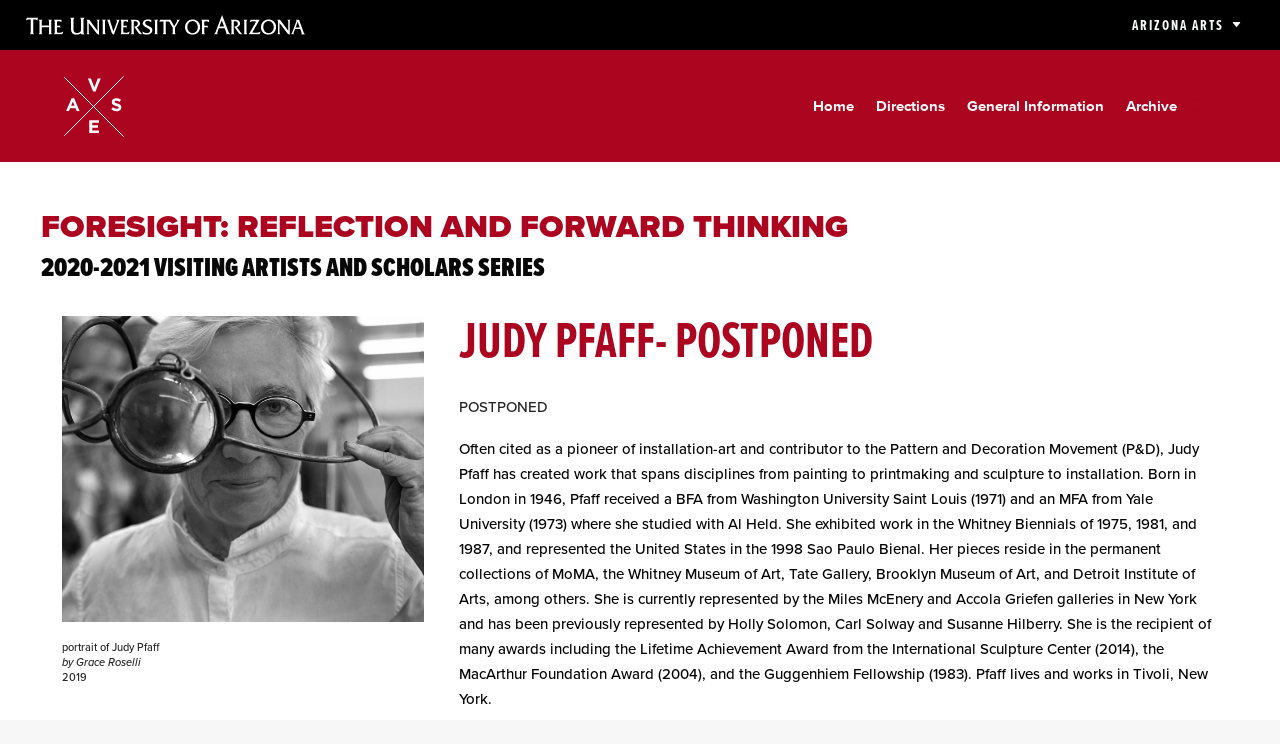

--- FILE ---
content_type: text/css
request_url: https://vase.art.arizona.edu/wp-content/themes/Divi-VASE/style.css?ver=4.27.5
body_size: 1616
content:
 /*
 Theme Name:   Divi - VASE
 Theme URI:    http://cfa.arizona.edu
 Description:  Divi VASE
 Author:       Cy
 Author URI:   http://fatech.cfa.arizona.edu
 Template:     Divi
 Version:      1.0.0
*/
 
/* Custom Style ------------------------------------------------------- */
/* fonts */
	body {
	  font-family: proxima-nova, 'Open Sans', Arial, sans-serif !important;
	}
	.pn-excn {
		font-family: proxima-nova-extra-condensed, 'Open Sans', Arial, sans-serif;
	}
a { font-weight: bold;}
.ds-vertical-align { 
    display: flex; 
    flex-direction: column; 
    justify-content: center;
} 
.btn-inline .et_pb_button_module_wrapper {
    display: inline-block !important;
    margin: 0 .5em 1em !important;
}
.btn-inline {
    text-align: center !important;
}
sup, sub {
  vertical-align: baseline;
  position: relative;
  top: -0.3rem;
	font-size: .8em;
}
sub { 
  top: 0.3em; 
}

.mobile_menu_bar:before {
  color: #f7f9f9 !important;
}
/*
@import url('../Divi/style.css');

.et_header_style_centered #main-header .container {
	text-align: left; 
}

@media only screen and ( max-width: 479px ) {

		.et_pb_slide_content, a.et_pb_more_button { display: block !important; }
}
/* Green to UA Blues */
/*
.et_color_scheme_green a { color: #7b89ae; }

.et_color_scheme_green .et_pb_counter_amount, 
.et_color_scheme_green .et_pb_featured_table .et_pb_pricing_heading, 
.et_color_scheme_green #top-header { background: #0c234b !important; }

.et_color_scheme_green #et_search_icon:hover, 
.et_color_scheme_green .mobile_menu_bar:before, 
.et_color_scheme_green .footer-widget h4, 
.et_color_scheme_green .et_pb_sum, 
.et_color_scheme_green .et_pb_pricing li a, 
.et_color_scheme_green .et_pb_pricing_table_button, 
.et_color_scheme_green .comment-reply-link, 
.et_color_scheme_green .form-submit input, 
.et_color_scheme_green .et_pb_bg_layout_light .et_pb_newsletter_button, 
.et_color_scheme_green .et_pb_contact_submit, 
.et_color_scheme_green .et_pb_bg_layout_light .et_pb_more_button, 
.et_color_scheme_green .et_pb_bg_layout_light .et_pb_promo_button, 
.et_color_scheme_green .et_overlay:before, 
.et_color_scheme_green .entry-summary p.price ins 
 { color: #0c234b !important; }

.et_color_scheme_green #et_search_icon:hover, .et_color_scheme_green .mobile_menu_bar:before, .et_color_scheme_green .footer-widget h4, .et_color_scheme_green .et_pb_sum, .et_color_scheme_green .et_pb_pricing li a, .et_color_scheme_green .et_pb_pricing_table_button, .et_color_scheme_green .comment-reply-link, .et_color_scheme_green .form-submit input, .et_color_scheme_green .et_pb_bg_layout_light .et_pb_newsletter_button, .et_color_scheme_green .et_pb_contact_submit, .et_color_scheme_green .et_pb_bg_layout_light .et_pb_more_button, .et_color_scheme_green .et_pb_bg_layout_light .et_pb_promo_button, .et_color_scheme_green .et_overlay:before, .et_color_scheme_green .entry-summary p.price ins, .et_color_scheme_green.woocommerce div.product span.price, .et_color_scheme_green.woocommerce-page div.product span.price, .et_color_scheme_green.woocommerce #content div.product span.price, .et_color_scheme_green.woocommerce-page #content div.product span.price, .et_color_scheme_green.woocommerce div.product p.price, .et_color_scheme_green.woocommerce-page div.product p.price, .et_color_scheme_green.woocommerce #content div.product p.price, .et_color_scheme_green.woocommerce-page #content div.product p.price, .et_color_scheme_green .bottom-nav li.current-menu-item > a { color: #7b89ae !important; }

.et_color_scheme_green #top-menu li.current-menu-ancestor > a, .et_color_scheme_green #top-menu li.current-menu-item > a
{ color: #e6e3d9 !important;}

.et_color_scheme_green #top-menu li.current-menu-ancestor > a:hover, .et_color_scheme_green #top-menu li.current-menu-item > a:hover
{ color: #c8d9d8 !important;}

.et_color_scheme_green .et-search-form, 
.et_color_scheme_green .nav li ul, 
.et_color_scheme_green .footer-widget li:before, 
.et_color_scheme_green .et_pb_pricing li:before { border-color: #0c234b; }

.et_color_scheme_green .et-search-form, .et_color_scheme_green .nav li ul, .et_color_scheme_green .et_mobile_menu, .et_color_scheme_green .footer-widget li:before, .et_color_scheme_green .et_pb_pricing li:before {
  border-color: #7b89ae !important; }
/* Red to UA Reds */
/*
.et_color_scheme_red a { color: #ab0520; }

.et_color_scheme_red .et_pb_counter_amount, 
.et_color_scheme_red .et_pb_featured_table .et_pb_pricing_heading, 
.et_color_scheme_red #top-header { background: #ab0520 !important; }

.et_color_scheme_red #et_search_icon:hover, 
.et_color_scheme_red .mobile_menu_bar:before, 
.et_color_scheme_red .footer-widget h4, 
.et_color_scheme_red .et_pb_sum, 
.et_color_scheme_red .et_pb_pricing li a, 
.et_color_scheme_red .et_pb_pricing_table_button, 
.et_color_scheme_red .comment-reply-link, 
.et_color_scheme_red .form-submit input, 
.et_color_scheme_red .et_pb_bg_layout_light .et_pb_newsletter_button, 
.et_color_scheme_red .et_pb_contact_submit, 
.et_color_scheme_red .et_pb_bg_layout_light .et_pb_more_button, 
.et_color_scheme_red .et_pb_bg_layout_light .et_pb_promo_button, 
.et_color_scheme_red .et_overlay:before, 
.et_color_scheme_red .entry-summary p.price ins 
 { color: #ab0520 !important; }

.et_color_scheme_red #et_search_icon:hover, .et_color_scheme_red .mobile_menu_bar:before, .et_color_scheme_red .footer-widget h4, .et_color_scheme_red .et_pb_sum, .et_color_scheme_red .et_pb_pricing li a, .et_color_scheme_red .et_pb_pricing_table_button, .et_color_scheme_red .comment-reply-link, .et_color_scheme_red .form-submit input, .et_color_scheme_red .et_pb_bg_layout_light .et_pb_newsletter_button, .et_color_scheme_red .et_pb_contact_submit, .et_color_scheme_red .et_pb_bg_layout_light .et_pb_more_button, .et_color_scheme_red .et_pb_bg_layout_light .et_pb_promo_button, .et_color_scheme_red .et_overlay:before, .et_color_scheme_red .entry-summary p.price ins, .et_color_scheme_red.woocommerce div.product span.price, .et_color_scheme_red.woocommerce-page div.product span.price, .et_color_scheme_red.woocommerce #content div.product span.price, .et_color_scheme_red.woocommerce-page #content div.product span.price, .et_color_scheme_red.woocommerce div.product p.price, .et_color_scheme_red.woocommerce-page div.product p.price, .et_color_scheme_red.woocommerce #content div.product p.price, .et_color_scheme_red.woocommerce-page #content div.product p.price, .et_color_scheme_red .bottom-nav li.current-menu-item > a { color: #dea094 !important; }

.et_color_scheme_red #top-menu li.current-menu-ancestor > a, .et_color_scheme_red #top-menu li.current-menu-item > a
{ color: #e6e3d9 !important;}

.et_color_scheme_red #top-menu li.current-menu-ancestor > a:hover, .et_color_scheme_red #top-menu li.current-menu-item > a:hover
{ color: #fae7d8 !important;}

.et_color_scheme_red .et-search-form, 
.et_color_scheme_red .nav li ul, 
.et_color_scheme_red .footer-widget li:before, 
.et_color_scheme_red .et_pb_pricing li:before { border-color: #ab0520; }

.et_color_scheme_red .et-search-form, .et_color_scheme_red .nav li ul, .et_color_scheme_red .et_mobile_menu, .et_color_scheme_red .footer-widget li:before, .et_color_scheme_red .et_pb_pricing li:before {
  border-color: #ab0520 !important; }


.et_mobile_nav_menu .mobile_nav .closed { color: #f7f9f9; }

#top-menu a:hover {color:#e6e3d9;}

.et_pd_slider.slider-upper-left .et_pb_slides .et_pb_slide .et_pb_container .et_pb_slide_description ,
.slider-upper-left .et_pb_slide_description,
.et_pb_slide_description
{ padding-top: 30px !important; padding-bottom: 390px !important; text-align:left !important;}

/* removed .et_color_scheme_green .et_mobile_menu, 
 .et_color_scheme_green #top-menu li.current-menu-ancestor > a, 
.et_color_scheme_green #top-menu li.current-menu-item > a, 
.et_color_scheme_green .bottom-nav li.current-menu-item > a*/
/*
#footer-login { float: right !important; }

.post .et_post_meta_wrapper img {display:none;}
.dp-post-excerpt {font-size:.8em; line-height:1.3;}
.sub-menu li a {border-bottom: 1pt solid #dea094;}
*/

--- FILE ---
content_type: text/css
request_url: https://vase.art.arizona.edu/wp-content/et-cache/1/55/934/et-core-unified-tb-1559-tb-1024-tb-1255-deferred-934.min.css?ver=1768417325
body_size: 3910
content:
@font-face{font-family:"Proxima Nova Condensed Extrabold";font-display:swap;src:url("https://vase.art.arizona.edu/wp-content/uploads/sites/55/et-fonts/Proxima-Nova-Condensed-Extrabold.ttf") format("truetype"),url("https://vase.art.arizona.edu/wp-content/uploads/sites/55/et-fonts/Proxima-Nova-Condensed-Extrabold.otf") format("opentype")}@font-face{font-family:"Proxima Nova Condensed Bold";font-display:swap;src:url("https://vase.art.arizona.edu/wp-content/uploads/sites/55/et-fonts/Proxima-Nova-Extra-Condensed-Bold.otf") format("opentype")}@font-face{font-family:"Proxima Nova Bold";font-display:swap;src:url("https://vase.art.arizona.edu/wp-content/uploads/sites/55/et-fonts/Proxima-Nova-Bold.ttf") format("truetype"),url("https://vase.art.arizona.edu/wp-content/uploads/sites/55/et-fonts/Proxima-Nova-Bold.otf") format("opentype")}.et_pb_section_0_tb_header.et_pb_section{padding-top:0px;padding-bottom:3rem;background-color:#000000!important}.et_pb_section_0_tb_header.section_has_divider.et_pb_bottom_divider .et_pb_bottom_inside_divider{background-image:url([data-uri]);background-size:100% 64px;bottom:0;height:64px;z-index:1;transform:scale(1,1)}.et_pb_row_0_tb_header,body #page-container .et-db #et-boc .et-l .et_pb_row_0_tb_header.et_pb_row,body.et_pb_pagebuilder_layout.single #page-container #et-boc .et-l .et_pb_row_0_tb_header.et_pb_row,body.et_pb_pagebuilder_layout.single.et_full_width_page #page-container #et-boc .et-l .et_pb_row_0_tb_header.et_pb_row,.et_pb_row_1_tb_header,body #page-container .et-db #et-boc .et-l .et_pb_row_1_tb_header.et_pb_row,body.et_pb_pagebuilder_layout.single #page-container #et-boc .et-l .et_pb_row_1_tb_header.et_pb_row,body.et_pb_pagebuilder_layout.single.et_full_width_page #page-container #et-boc .et-l .et_pb_row_1_tb_header.et_pb_row{width:96%;max-width:96%}body #page-container .et_pb_section ul.et_pb_social_media_follow_0_tb_header .follow_button:before,body #page-container .et_pb_section ul.et_pb_social_media_follow_0_tb_header .follow_button:after{display:none!important}.et_pb_social_media_follow_0_tb_header li a.icon:before{font-size:1.5rem;line-height:3rem;height:3rem;width:3rem}.et_pb_social_media_follow_0_tb_header li a.icon{height:3rem;width:3rem}.et_pb_text_0_tb_header,.et_pb_text_1_tb_header{font-family:'Proxima Nova Condensed Extrabold',Helvetica,Arial,Lucida,sans-serif;font-size:13px;padding-bottom:0px!important;padding-left:0.5rem!important;margin-bottom:0px!important}.et_pb_text_0_tb_header a,.et_pb_text_1_tb_header a{font-weight:700}.et_pb_text_0_tb_header ul li,.et_pb_text_1_tb_header ul li{line-height:1.2rem;line-height:1.2rem;text-align:left}.et_pb_text_0_tb_header h1,.et_pb_text_1_tb_header h1{font-size:43px}.et_pb_text_0_tb_header h2,.et_pb_text_1_tb_header h2{font-size:29px}.et_pb_text_0_tb_header h4,.et_pb_text_1_tb_header h4{font-family:'Proxima Nova Condensed Extrabold',Helvetica,Arial,Lucida,sans-serif;text-transform:uppercase;font-size:17px;color:#F7F9F9!important}.et_pb_text_0_tb_header ul,.et_pb_text_1_tb_header ul{list-style-type:none!important;list-style-position:inside}.et_pb_button_0_tb_header_wrapper .et_pb_button_0_tb_header,.et_pb_button_0_tb_header_wrapper .et_pb_button_0_tb_header:hover,.et_pb_button_1_tb_header_wrapper .et_pb_button_1_tb_header,.et_pb_button_1_tb_header_wrapper .et_pb_button_1_tb_header:hover,.et_pb_button_2_tb_header_wrapper .et_pb_button_2_tb_header,.et_pb_button_2_tb_header_wrapper .et_pb_button_2_tb_header:hover,.et_pb_button_3_tb_header_wrapper .et_pb_button_3_tb_header,.et_pb_button_3_tb_header_wrapper .et_pb_button_3_tb_header:hover,.et_pb_button_4_tb_header_wrapper .et_pb_button_4_tb_header,.et_pb_button_4_tb_header_wrapper .et_pb_button_4_tb_header:hover,.et_pb_button_5_tb_header_wrapper .et_pb_button_5_tb_header,.et_pb_button_5_tb_header_wrapper .et_pb_button_5_tb_header:hover,.et_pb_button_6_tb_header_wrapper .et_pb_button_6_tb_header,.et_pb_button_6_tb_header_wrapper .et_pb_button_6_tb_header:hover,.et_pb_button_7_tb_header_wrapper .et_pb_button_7_tb_header,.et_pb_button_7_tb_header_wrapper .et_pb_button_7_tb_header:hover,.et_pb_button_8_tb_header_wrapper .et_pb_button_8_tb_header,.et_pb_button_8_tb_header_wrapper .et_pb_button_8_tb_header:hover{padding-top:0px!important;padding-right:0.5rem!important;padding-bottom:0px!important;padding-left:0.5rem!important}.et_pb_button_0_tb_header_wrapper,.et_pb_button_1_tb_header_wrapper,.et_pb_button_2_tb_header_wrapper,.et_pb_button_3_tb_header_wrapper,.et_pb_button_4_tb_header_wrapper,.et_pb_button_5_tb_header_wrapper,.et_pb_button_6_tb_header_wrapper,.et_pb_button_7_tb_header_wrapper,.et_pb_button_8_tb_header_wrapper{margin-top:0px!important;margin-bottom:0px!important}body #page-container .et_pb_section .et_pb_button_0_tb_header,body #page-container .et_pb_section .et_pb_button_1_tb_header,body #page-container .et_pb_section .et_pb_button_2_tb_header,body #page-container .et_pb_section .et_pb_button_3_tb_header,body #page-container .et_pb_section .et_pb_button_4_tb_header,body #page-container .et_pb_section .et_pb_button_5_tb_header,body #page-container .et_pb_section .et_pb_button_6_tb_header,body #page-container .et_pb_section .et_pb_button_7_tb_header,body #page-container .et_pb_section .et_pb_button_8_tb_header{color:#F7F9F9!important;border-width:0px!important;font-size:14px;background-color:RGBA(255,255,255,0)}body #page-container .et_pb_section .et_pb_button_0_tb_header:hover,body #page-container .et_pb_section .et_pb_button_1_tb_header:hover,body #page-container .et_pb_section .et_pb_button_2_tb_header:hover,body #page-container .et_pb_section .et_pb_button_3_tb_header:hover,body #page-container .et_pb_section .et_pb_button_4_tb_header:hover,body #page-container .et_pb_section .et_pb_button_5_tb_header:hover,body #page-container .et_pb_section .et_pb_button_6_tb_header:hover,body #page-container .et_pb_section .et_pb_button_7_tb_header:hover,body #page-container .et_pb_section .et_pb_button_8_tb_header:hover{color:#EF4056!important;background-image:initial;background-color:rgba(247,249,249,0.13)}body #page-container .et_pb_section .et_pb_button_0_tb_header:hover:after,body #page-container .et_pb_section .et_pb_button_1_tb_header:hover:after,body #page-container .et_pb_section .et_pb_button_2_tb_header:hover:after,body #page-container .et_pb_section .et_pb_button_3_tb_header:hover:after,body #page-container .et_pb_section .et_pb_button_4_tb_header:hover:after,body #page-container .et_pb_section .et_pb_button_5_tb_header:hover:after,body #page-container .et_pb_section .et_pb_button_6_tb_header:hover:after,body #page-container .et_pb_section .et_pb_button_7_tb_header:hover:after,body #page-container .et_pb_section .et_pb_button_8_tb_header:hover:after,body #page-container .et_pb_section .et_pb_db_show_hide_button_0_tb_header.dshb-active-button a.et_pb_button:hover:after{margin-left:.3em;left:auto;margin-left:.3em}body #page-container .et_pb_section .et_pb_button_0_tb_header:after,body #page-container .et_pb_section .et_pb_button_1_tb_header:after,body #page-container .et_pb_section .et_pb_button_2_tb_header:after,body #page-container .et_pb_section .et_pb_button_3_tb_header:after,body #page-container .et_pb_section .et_pb_button_4_tb_header:after,body #page-container .et_pb_section .et_pb_button_5_tb_header:after,body #page-container .et_pb_section .et_pb_button_6_tb_header:after,body #page-container .et_pb_section .et_pb_button_7_tb_header:after,body #page-container .et_pb_section .et_pb_button_8_tb_header:after,body #page-container .et_pb_section .et_pb_db_show_hide_button_0_tb_header.dshb-active-button a.et_pb_button:after{line-height:inherit;font-size:inherit!important;opacity:1;margin-left:.3em;left:auto;font-family:ETmodules!important;font-weight:400!important}.et_pb_button_0_tb_header,.et_pb_button_1_tb_header,.et_pb_button_2_tb_header,.et_pb_button_3_tb_header,.et_pb_button_4_tb_header,.et_pb_button_5_tb_header,.et_pb_button_6_tb_header,.et_pb_button_7_tb_header,.et_pb_button_8_tb_header{transition:color 300ms ease 0ms,background-color 300ms ease 0ms}.et_pb_button_0_tb_header,.et_pb_button_0_tb_header:after,.et_pb_button_1_tb_header,.et_pb_button_1_tb_header:after,.et_pb_button_2_tb_header,.et_pb_button_2_tb_header:after,.et_pb_button_3_tb_header,.et_pb_button_3_tb_header:after,.et_pb_button_4_tb_header,.et_pb_button_4_tb_header:after,.et_pb_button_5_tb_header,.et_pb_button_5_tb_header:after,.et_pb_button_6_tb_header,.et_pb_button_6_tb_header:after,.et_pb_button_7_tb_header,.et_pb_button_7_tb_header:after,.et_pb_button_8_tb_header,.et_pb_button_8_tb_header:after{transition:all 300ms ease 0ms}.et_pb_section_1_tb_header.et_pb_section{padding-top:0px;padding-bottom:0px;background-color:#000000!important}.et_pb_section_1_tb_header{width:100%;max-width:100%}.et_pb_column_3_tb_header{width:50%}.et_pb_image_0_tb_header{width:501px;text-align:left;margin-left:0}.et_pb_image_0_tb_header .et_pb_image_wrap,.et_pb_image_1_tb_header .et_pb_image_wrap{display:block}.et_pb_db_show_hide_button_0_tb_header{font-family:'Proxima Nova Condensed Bold',Helvetica,Arial,Lucida,sans-serif;text-transform:uppercase;letter-spacing:2px}body #page-container .et_pb_section .et_pb_db_show_hide_button_0_tb_header a.et_pb_button{color:#F7F9F9!important;border-width:0px!important;letter-spacing:2px;font-size:15px;font-family:'Proxima Nova Condensed Bold',Helvetica,Arial,Lucida,sans-serif!important;text-transform:uppercase!important;padding-right:2em;padding-left:0.7em;background-color:RGBA(255,255,255,0)}body #page-container .et_pb_section .et_pb_db_show_hide_button_0_tb_header a.et_pb_button:hover{color:#AB0520!important;font-size:15px!important;background-image:initial;background-color:RGBA(255,255,255,0)}body #page-container .et_pb_section .et_pb_db_show_hide_button_0_tb_header a.et_pb_button:hover:after{margin-left:.3em;left:auto;margin-left:.3em;color:#AB0520}body #page-container .et_pb_section .et_pb_db_show_hide_button_0_tb_header a.et_pb_button:after{color:#F7F9F9;line-height:inherit;font-size:inherit!important;opacity:1;margin-left:.3em;left:auto;font-family:ETmodules!important;font-weight:400!important}body #page-container .et_pb_section .et_pb_db_show_hide_button_0_tb_header.dshb-active-button a.et_pb_button{font-size:15px;padding-right:2em;padding-left:0.7em;background-color:RGBA(255,255,255,0)}body #page-container .et_pb_section .et_pb_db_show_hide_button_0_tb_header.dshb-active-button a.et_pb_button:hover{background-image:initial;background-color:RGBA(255,255,255,0)}.et_pb_db_show_hide_button_0_tb_header a.et_pb_button,.et_pb_db_show_hide_button_0_tb_header.dshb-active-button a.et_pb_button{transition:color 300ms ease 0ms,font-size 300ms ease 0ms,line-height 300ms ease 0ms,padding 300ms ease 0ms,background-color 300ms ease 0ms}.et_pb_db_show_hide_button_0_tb_header.dshb-active-button a.et_pb_button:after,.et_pb_db_show_hide_button_0_tb_header.dshb-active-button a.et_pb_button:before{content:attr(data-icon-active)!important}div.et_pb_db_show_hide_button_0_tb_header{visibility:visible}.et_pb_section_2_tb_header.et_pb_section{background-color:#AB0520!important}.et_pb_row_2_tb_header,body #page-container .et-db #et-boc .et-l .et_pb_row_2_tb_header.et_pb_row,body.et_pb_pagebuilder_layout.single #page-container #et-boc .et-l .et_pb_row_2_tb_header.et_pb_row,body.et_pb_pagebuilder_layout.single.et_full_width_page #page-container #et-boc .et-l .et_pb_row_2_tb_header.et_pb_row{width:90%;max-width:90%}.et_pb_image_1_tb_header{width:60px;text-align:left;margin-left:0}.et_pb_menu_0_tb_header.et_pb_menu ul li a{font-family:'Proxima Nova Bold',Helvetica,Arial,Lucida,sans-serif;font-size:15px;color:#F7F9F9!important}.et_pb_menu_0_tb_header.et_pb_menu ul li.current-menu-item a{color:#DEA094!important}.et_pb_menu_0_tb_header.et_pb_menu .nav li ul,.et_pb_menu_0_tb_header.et_pb_menu .et_mobile_menu,.et_pb_menu_0_tb_header.et_pb_menu .et_mobile_menu ul{background-color:#ffffff!important}.et_pb_menu_0_tb_header.et_pb_menu .nav li ul.sub-menu a{color:#AB0520!important}.et_pb_menu_0_tb_header .et_pb_menu_inner_container>.et_pb_menu__logo-wrap,.et_pb_menu_0_tb_header .et_pb_menu__logo-slot{width:auto;max-width:100%}.et_pb_menu_0_tb_header .et_pb_menu_inner_container>.et_pb_menu__logo-wrap .et_pb_menu__logo img,.et_pb_menu_0_tb_header .et_pb_menu__logo-slot .et_pb_menu__logo-wrap img{height:auto;max-height:none}.et_pb_menu_0_tb_header .mobile_nav .mobile_menu_bar:before,.et_pb_menu_0_tb_header .et_pb_menu__icon.et_pb_menu__search-button,.et_pb_menu_0_tb_header .et_pb_menu__icon.et_pb_menu__close-search-button,.et_pb_menu_0_tb_header .et_pb_menu__icon.et_pb_menu__cart-button{color:#ab0520}.et_pb_social_media_follow_network_0_tb_header a.icon{background-color:#3b5998!important}.et_pb_social_media_follow_network_1_tb_header a.icon{background-color:#007bb6!important}.et_pb_social_media_follow_network_2_tb_header a.icon{background-color:#ea2c59!important}.et_pb_social_media_follow_network_3_tb_header a.icon{background-color:#a82400!important}.et_pb_row_0_tb_header.et_pb_row{padding-bottom:3rem!important;margin-left:auto!important;margin-right:auto!important;padding-bottom:3rem}.et_pb_row_1_tb_header.et_pb_row{padding-top:0.5rem!important;padding-bottom:0.5rem!important;margin-left:auto!important;margin-right:auto!important;padding-top:0.5rem;padding-bottom:0.5rem}@media only screen and (min-width:981px){.et_pb_column_4_tb_header{display:flex;flex-direction:column;justify-content:center}}@media only screen and (max-width:980px){.et_pb_section_0_tb_header.et_pb_section{padding-top:0px;padding-bottom:3rem}body #page-container .et_pb_section .et_pb_button_0_tb_header:after,body #page-container .et_pb_section .et_pb_button_1_tb_header:after,body #page-container .et_pb_section .et_pb_button_2_tb_header:after,body #page-container .et_pb_section .et_pb_button_3_tb_header:after,body #page-container .et_pb_section .et_pb_button_4_tb_header:after,body #page-container .et_pb_section .et_pb_button_5_tb_header:after,body #page-container .et_pb_section .et_pb_button_6_tb_header:after,body #page-container .et_pb_section .et_pb_button_7_tb_header:after,body #page-container .et_pb_section .et_pb_button_8_tb_header:after,body #page-container .et_pb_section .et_pb_db_show_hide_button_0_tb_header a.et_pb_button:after,body #page-container .et_pb_section .et_pb_db_show_hide_button_0_tb_header.dshb-active-button a.et_pb_button:after{line-height:inherit;font-size:inherit!important;margin-left:.3em;left:auto;display:inline-block;opacity:1;content:attr(data-icon);font-family:ETmodules!important;font-weight:400!important}body #page-container .et_pb_section .et_pb_button_0_tb_header:before,body #page-container .et_pb_section .et_pb_button_1_tb_header:before,body #page-container .et_pb_section .et_pb_button_2_tb_header:before,body #page-container .et_pb_section .et_pb_button_3_tb_header:before,body #page-container .et_pb_section .et_pb_button_4_tb_header:before,body #page-container .et_pb_section .et_pb_button_5_tb_header:before,body #page-container .et_pb_section .et_pb_button_6_tb_header:before,body #page-container .et_pb_section .et_pb_button_7_tb_header:before,body #page-container .et_pb_section .et_pb_button_8_tb_header:before,body #page-container .et_pb_section .et_pb_db_show_hide_button_0_tb_header a.et_pb_button:before,body #page-container .et_pb_section .et_pb_db_show_hide_button_0_tb_header.dshb-active-button a.et_pb_button:before{display:none}body #page-container .et_pb_section .et_pb_button_0_tb_header:hover:after,body #page-container .et_pb_section .et_pb_button_1_tb_header:hover:after,body #page-container .et_pb_section .et_pb_button_2_tb_header:hover:after,body #page-container .et_pb_section .et_pb_button_3_tb_header:hover:after,body #page-container .et_pb_section .et_pb_button_4_tb_header:hover:after,body #page-container .et_pb_section .et_pb_button_5_tb_header:hover:after,body #page-container .et_pb_section .et_pb_button_6_tb_header:hover:after,body #page-container .et_pb_section .et_pb_button_7_tb_header:hover:after,body #page-container .et_pb_section .et_pb_button_8_tb_header:hover:after,body #page-container .et_pb_section .et_pb_db_show_hide_button_0_tb_header a.et_pb_button:hover:after,body #page-container .et_pb_section .et_pb_db_show_hide_button_0_tb_header.dshb-active-button a.et_pb_button:hover:after{margin-left:.3em;left:auto;margin-left:.3em}.et_pb_image_0_tb_header .et_pb_image_wrap img,.et_pb_image_1_tb_header .et_pb_image_wrap img{width:auto}.et_pb_menu_0_tb_header.et_pb_menu ul li a{color:#AB0520!important}}@media only screen and (min-width:768px) and (max-width:980px){.et_pb_column_3_tb_header{width:50%}.et_pb_column_4_tb_header{display:flex;flex-direction:column;justify-content:center;width:50%}}@media only screen and (max-width:767px){.et_pb_section_0_tb_header.et_pb_section{padding-top:0px;padding-bottom:3rem}body #page-container .et_pb_section .et_pb_button_0_tb_header:after,body #page-container .et_pb_section .et_pb_button_1_tb_header:after,body #page-container .et_pb_section .et_pb_button_2_tb_header:after,body #page-container .et_pb_section .et_pb_button_3_tb_header:after,body #page-container .et_pb_section .et_pb_button_4_tb_header:after,body #page-container .et_pb_section .et_pb_button_5_tb_header:after,body #page-container .et_pb_section .et_pb_button_6_tb_header:after,body #page-container .et_pb_section .et_pb_button_7_tb_header:after,body #page-container .et_pb_section .et_pb_button_8_tb_header:after,body #page-container .et_pb_section .et_pb_db_show_hide_button_0_tb_header a.et_pb_button:after,body #page-container .et_pb_section .et_pb_db_show_hide_button_0_tb_header.dshb-active-button a.et_pb_button:after{line-height:inherit;font-size:inherit!important;margin-left:.3em;left:auto;display:inline-block;opacity:1;content:attr(data-icon);font-family:ETmodules!important;font-weight:400!important}body #page-container .et_pb_section .et_pb_button_0_tb_header:before,body #page-container .et_pb_section .et_pb_button_1_tb_header:before,body #page-container .et_pb_section .et_pb_button_2_tb_header:before,body #page-container .et_pb_section .et_pb_button_3_tb_header:before,body #page-container .et_pb_section .et_pb_button_4_tb_header:before,body #page-container .et_pb_section .et_pb_button_5_tb_header:before,body #page-container .et_pb_section .et_pb_button_6_tb_header:before,body #page-container .et_pb_section .et_pb_button_7_tb_header:before,body #page-container .et_pb_section .et_pb_button_8_tb_header:before,body #page-container .et_pb_section .et_pb_db_show_hide_button_0_tb_header a.et_pb_button:before,body #page-container .et_pb_section .et_pb_db_show_hide_button_0_tb_header.dshb-active-button a.et_pb_button:before{display:none}body #page-container .et_pb_section .et_pb_button_0_tb_header:hover:after,body #page-container .et_pb_section .et_pb_button_1_tb_header:hover:after,body #page-container .et_pb_section .et_pb_button_2_tb_header:hover:after,body #page-container .et_pb_section .et_pb_button_3_tb_header:hover:after,body #page-container .et_pb_section .et_pb_button_4_tb_header:hover:after,body #page-container .et_pb_section .et_pb_button_5_tb_header:hover:after,body #page-container .et_pb_section .et_pb_button_6_tb_header:hover:after,body #page-container .et_pb_section .et_pb_button_7_tb_header:hover:after,body #page-container .et_pb_section .et_pb_button_8_tb_header:hover:after,body #page-container .et_pb_section .et_pb_db_show_hide_button_0_tb_header a.et_pb_button:hover:after,body #page-container .et_pb_section .et_pb_db_show_hide_button_0_tb_header.dshb-active-button a.et_pb_button:hover:after{margin-left:.3em;left:auto;margin-left:.3em}.et_pb_column_3_tb_header{width:49%!important}.et_pb_image_0_tb_header{text-align:center;margin-left:auto;margin-right:auto}.et_pb_image_0_tb_header .et_pb_image_wrap img,.et_pb_image_1_tb_header .et_pb_image_wrap img{width:auto}.et_pb_column_4_tb_header{display:flex;flex-direction:column;justify-content:center;width:47%!important}.et_pb_menu_0_tb_header.et_pb_menu ul li a{color:#AB0520!important}}@font-face{font-family:"Proxima Nova Condensed Extrabold";font-display:swap;src:url("https://vase.art.arizona.edu/wp-content/uploads/sites/55/et-fonts/Proxima-Nova-Condensed-Extrabold.ttf") format("truetype"),url("https://vase.art.arizona.edu/wp-content/uploads/sites/55/et-fonts/Proxima-Nova-Condensed-Extrabold.otf") format("opentype")}@font-face{font-family:"Proxima Nova Condensed Bold";font-display:swap;src:url("https://vase.art.arizona.edu/wp-content/uploads/sites/55/et-fonts/Proxima-Nova-Extra-Condensed-Bold.otf") format("opentype")}@font-face{font-family:"Proxima Nova Bold";font-display:swap;src:url("https://vase.art.arizona.edu/wp-content/uploads/sites/55/et-fonts/Proxima-Nova-Bold.ttf") format("truetype"),url("https://vase.art.arizona.edu/wp-content/uploads/sites/55/et-fonts/Proxima-Nova-Bold.otf") format("opentype")}@font-face{font-family:"Proxima Nova Black";font-display:swap;src:url("https://vase.art.arizona.edu/wp-content/uploads/sites/55/et-fonts/Proxima-Nova-Black.otf") format("opentype")}@font-face{font-family:"Proxima Nova Condensed Black";font-display:swap;src:url("https://vase.art.arizona.edu/wp-content/uploads/sites/55/et-fonts/Proxima-Nova-Extra-Condensed-Black.otf") format("opentype")}.et_pb_section_0_tb_body.et_pb_section{padding-bottom:0px}.et_pb_row_0_tb_body,body #page-container .et-db #et-boc .et-l .et_pb_row_0_tb_body.et_pb_row,body.et_pb_pagebuilder_layout.single #page-container #et-boc .et-l .et_pb_row_0_tb_body.et_pb_row,body.et_pb_pagebuilder_layout.single.et_full_width_page #page-container #et-boc .et-l .et_pb_row_0_tb_body.et_pb_row{width:96%;max-width:96%}@font-face{font-family:"Proxima Nova Condensed Extrabold";font-display:swap;src:url("https://vase.art.arizona.edu/wp-content/uploads/sites/55/et-fonts/Proxima-Nova-Condensed-Extrabold.ttf") format("truetype"),url("https://vase.art.arizona.edu/wp-content/uploads/sites/55/et-fonts/Proxima-Nova-Condensed-Extrabold.otf") format("opentype")}@font-face{font-family:"Proxima Nova Condensed Bold";font-display:swap;src:url("https://vase.art.arizona.edu/wp-content/uploads/sites/55/et-fonts/Proxima-Nova-Extra-Condensed-Bold.otf") format("opentype")}@font-face{font-family:"Proxima Nova Bold";font-display:swap;src:url("https://vase.art.arizona.edu/wp-content/uploads/sites/55/et-fonts/Proxima-Nova-Bold.ttf") format("truetype"),url("https://vase.art.arizona.edu/wp-content/uploads/sites/55/et-fonts/Proxima-Nova-Bold.otf") format("opentype")}@font-face{font-family:"Proxima Nova Black";font-display:swap;src:url("https://vase.art.arizona.edu/wp-content/uploads/sites/55/et-fonts/Proxima-Nova-Black.otf") format("opentype")}@font-face{font-family:"Proxima Nova Condensed Black";font-display:swap;src:url("https://vase.art.arizona.edu/wp-content/uploads/sites/55/et-fonts/Proxima-Nova-Extra-Condensed-Black.otf") format("opentype")}@font-face{font-family:"Proxima Nova Light Italic";font-display:swap;src:url("https://vase.art.arizona.edu/wp-content/uploads/sites/55/et-fonts/Proxmia-Nova-Light-Italic.ttf") format("truetype"),url("https://vase.art.arizona.edu/wp-content/uploads/sites/55/et-fonts/Proxmia-Nova-Light-Italic.otf") format("opentype")}.et_pb_row_0_tb_footer,body #page-container .et-db #et-boc .et-l .et_pb_row_0_tb_footer.et_pb_row,body.et_pb_pagebuilder_layout.single #page-container #et-boc .et-l .et_pb_row_0_tb_footer.et_pb_row,body.et_pb_pagebuilder_layout.single.et_full_width_page #page-container #et-boc .et-l .et_pb_row_0_tb_footer.et_pb_row{width:100%;max-width:100%}.et_pb_divider_0_tb_footer:before{border-top-color:#ab0520;border-top-width:17px}.et_pb_section_1_tb_footer{border-top-width:1px;border-top-color:#cecece}.et_pb_row_1_tb_footer,body #page-container .et-db #et-boc .et-l .et_pb_row_1_tb_footer.et_pb_row,body.et_pb_pagebuilder_layout.single #page-container #et-boc .et-l .et_pb_row_1_tb_footer.et_pb_row,body.et_pb_pagebuilder_layout.single.et_full_width_page #page-container #et-boc .et-l .et_pb_row_1_tb_footer.et_pb_row,.et_pb_row_2_tb_footer,body #page-container .et-db #et-boc .et-l .et_pb_row_2_tb_footer.et_pb_row,body.et_pb_pagebuilder_layout.single #page-container #et-boc .et-l .et_pb_row_2_tb_footer.et_pb_row,body.et_pb_pagebuilder_layout.single.et_full_width_page #page-container #et-boc .et-l .et_pb_row_2_tb_footer.et_pb_row,.et_pb_row_3_tb_footer,body #page-container .et-db #et-boc .et-l .et_pb_row_3_tb_footer.et_pb_row,body.et_pb_pagebuilder_layout.single #page-container #et-boc .et-l .et_pb_row_3_tb_footer.et_pb_row,body.et_pb_pagebuilder_layout.single.et_full_width_page #page-container #et-boc .et-l .et_pb_row_3_tb_footer.et_pb_row,.et_pb_row_4_tb_footer,body #page-container .et-db #et-boc .et-l .et_pb_row_4_tb_footer.et_pb_row,body.et_pb_pagebuilder_layout.single #page-container #et-boc .et-l .et_pb_row_4_tb_footer.et_pb_row,body.et_pb_pagebuilder_layout.single.et_full_width_page #page-container #et-boc .et-l .et_pb_row_4_tb_footer.et_pb_row{width:90%;max-width:90%}.et_pb_image_0_tb_footer .et_pb_image_wrap img,.et_pb_image_1_tb_footer .et_pb_image_wrap img{height:37px;width:auto}.et_pb_image_0_tb_footer{padding-bottom:1rem;text-align:left;margin-left:0}.et_pb_image_0_tb_footer .et_pb_image_wrap,.et_pb_image_1_tb_footer .et_pb_image_wrap{display:block}.et_pb_text_0_tb_footer.et_pb_text a,.et_pb_text_3_tb_footer.et_pb_text a,.et_pb_text_4_tb_footer.et_pb_text a,.et_pb_text_5_tb_footer.et_pb_text a{color:#AB0520!important}.et_pb_text_0_tb_footer a,.et_pb_text_1_tb_footer a,.et_pb_text_3_tb_footer a,.et_pb_text_4_tb_footer a,.et_pb_text_5_tb_footer a{font-family:'Proxima Nova Bold',Helvetica,Arial,Lucida,sans-serif}.et_pb_text_0_tb_footer h4,.et_pb_text_1_tb_footer h4{color:#000000!important}.et_pb_image_1_tb_footer{padding-bottom:1rem;text-align:right;margin-right:0}.et_pb_text_1_tb_footer.et_pb_text a{color:#AB0520!important;transition:color 300ms ease 0ms}.et_pb_text_1_tb_footer.et_pb_text a:hover{color:#378DBD!important}.et_pb_row_2_tb_footer,.et_pb_row_3_tb_footer{border-top-width:1px;border-top-color:#cecece;border-bottom-color:#cecece}.et_pb_text_2_tb_footer.et_pb_text{color:#a95c42!important}.et_pb_text_2_tb_footer{font-family:'Proxima Nova Light Italic',Helvetica,Arial,Lucida,sans-serif}body #page-container .et_pb_section .et_pb_button_0_tb_footer{color:#FFFFFF!important;border-width:0px!important;border-color:#000000;letter-spacing:2px;font-size:13px;font-family:'Proxima Nova Condensed Extrabold',Helvetica,Arial,Lucida,sans-serif!important;text-transform:uppercase!important;background-image:linear-gradient(180deg,#ef4056 0%,#ab0520 100%)}body #page-container .et_pb_section .et_pb_button_0_tb_footer:hover{border-color:#000000!important}body #page-container .et_pb_section .et_pb_button_0_tb_footer:after{font-size:1.6em}body.et_button_custom_icon #page-container .et_pb_button_0_tb_footer:after{font-size:13px}.et_pb_button_0_tb_footer{transition:border 300ms ease 0ms}.et_pb_button_0_tb_footer,.et_pb_button_0_tb_footer:after{transition:all 300ms ease 0ms}ul.et_pb_social_media_follow_0_tb_footer a.icon{border-radius:7px 7px 7px 7px}.et_pb_row_4_tb_footer.et_pb_row{padding-top:1rem!important;padding-bottom:1rem!important;margin-bottom:0px!important;padding-top:1rem;padding-bottom:1rem}.et_pb_text_3_tb_footer,.et_pb_text_4_tb_footer,.et_pb_text_5_tb_footer{padding-top:1rem!important;padding-bottom:0px!important;margin-bottom:0px!important}.et_pb_row_5_tb_footer.et_pb_row{padding-top:0px!important;padding-bottom:0px!important;padding-top:0px;padding-bottom:0px}.et_pb_social_media_follow_network_0_tb_footer a.icon,.et_pb_social_media_follow_network_3_tb_footer a.icon{background-image:linear-gradient(180deg,#ab0520 0%,#ea3403 100%)!important;background-color:#ea2c59!important}.et_pb_social_media_follow_network_1_tb_footer a.icon{background-image:linear-gradient(180deg,#ab0520 0%,#ea3403 100%)!important;background-color:#007bb6!important}.et_pb_social_media_follow_network_2_tb_footer a.icon{background-image:linear-gradient(180deg,#ab0520 0%,#ea3403 100%)!important;background-color:RGBA(255,255,255,0)!important}@media only screen and (max-width:980px){.et_pb_section_1_tb_footer{border-top-width:1px;border-top-color:#cecece}.et_pb_image_0_tb_footer .et_pb_image_wrap img,.et_pb_image_1_tb_footer .et_pb_image_wrap img{width:auto}.et_pb_image_1_tb_footer{text-align:left;margin-left:0}.et_pb_row_2_tb_footer,.et_pb_row_3_tb_footer{border-top-width:1px;border-top-color:#cecece;border-bottom-color:#cecece}body #page-container .et_pb_section .et_pb_button_0_tb_footer:after{display:inline-block;opacity:0}body #page-container .et_pb_section .et_pb_button_0_tb_footer:hover:after{opacity:1}}@media only screen and (max-width:767px){.et_pb_section_1_tb_footer{border-top-width:1px;border-top-color:#cecece}.et_pb_image_0_tb_footer .et_pb_image_wrap img,.et_pb_image_1_tb_footer .et_pb_image_wrap img{width:auto}.et_pb_row_2_tb_footer,.et_pb_row_3_tb_footer{border-top-width:1px;border-top-color:#cecece;border-bottom-color:#cecece}body #page-container .et_pb_section .et_pb_button_0_tb_footer:after{display:inline-block;opacity:0}body #page-container .et_pb_section .et_pb_button_0_tb_footer:hover:after{opacity:1}}@font-face{font-family:"Proxima Nova Condensed Extrabold";font-display:swap;src:url("https://vase.art.arizona.edu/wp-content/uploads/sites/55/et-fonts/Proxima-Nova-Condensed-Extrabold.ttf") format("truetype"),url("https://vase.art.arizona.edu/wp-content/uploads/sites/55/et-fonts/Proxima-Nova-Condensed-Extrabold.otf") format("opentype")}@font-face{font-family:"Proxima Nova Condensed Bold";font-display:swap;src:url("https://vase.art.arizona.edu/wp-content/uploads/sites/55/et-fonts/Proxima-Nova-Extra-Condensed-Bold.otf") format("opentype")}@font-face{font-family:"Proxima Nova Bold";font-display:swap;src:url("https://vase.art.arizona.edu/wp-content/uploads/sites/55/et-fonts/Proxima-Nova-Bold.ttf") format("truetype"),url("https://vase.art.arizona.edu/wp-content/uploads/sites/55/et-fonts/Proxima-Nova-Bold.otf") format("opentype")}@font-face{font-family:"Proxima Nova Black";font-display:swap;src:url("https://vase.art.arizona.edu/wp-content/uploads/sites/55/et-fonts/Proxima-Nova-Black.otf") format("opentype")}@font-face{font-family:"Proxima Nova Condensed Black";font-display:swap;src:url("https://vase.art.arizona.edu/wp-content/uploads/sites/55/et-fonts/Proxima-Nova-Extra-Condensed-Black.otf") format("opentype")}@font-face{font-family:"Proxima Nova Light Italic";font-display:swap;src:url("https://vase.art.arizona.edu/wp-content/uploads/sites/55/et-fonts/Proxmia-Nova-Light-Italic.ttf") format("truetype"),url("https://vase.art.arizona.edu/wp-content/uploads/sites/55/et-fonts/Proxmia-Nova-Light-Italic.otf") format("opentype")}.et_pb_section_0.et_pb_section{padding-bottom:0px}.et_pb_row_0,.et_pb_row_1{background-color:rgba(0,0,0,0)}.et_pb_row_0.et_pb_row{padding-right:1em!important;padding-left:1em!important}.et_pb_row_1.et_pb_row{padding-right:1em!important;padding-left:1em!important;padding-right:1em;padding-left:1em}.et_pb_text_0 h1{font-family:'Proxima Nova Black',Helvetica,Arial,Lucida,sans-serif;font-weight:700;text-transform:uppercase;color:#ab0520!important;text-align:left}.et_pb_text_0 h3,.et_pb_text_5 h3{font-family:'Proxima Nova Black',Helvetica,Arial,Lucida,sans-serif}.et_pb_text_0{padding-bottom:0px!important;margin-bottom:0px!important}.et_pb_text_1 h1{text-align:left}.et_pb_text_1 h2,.et_pb_text_5 h4{font-family:'Proxima Nova Condensed Black',Helvetica,Arial,Lucida,sans-serif;color:#070707!important}.et_pb_text_1 h3{font-family:'Proxima Nova Black',Helvetica,Arial,Lucida,sans-serif;color:#070707!important}.et_pb_image_0{text-align:left;margin-left:0}.et_pb_text_2{line-height:1.4em;font-size:11px;line-height:1.4em}.et_pb_post_title_0 .et_pb_title_container h1.entry-title,.et_pb_post_title_0 .et_pb_title_container h2.entry-title,.et_pb_post_title_0 .et_pb_title_container h3.entry-title,.et_pb_post_title_0 .et_pb_title_container h4.entry-title,.et_pb_post_title_0 .et_pb_title_container h5.entry-title,.et_pb_post_title_0 .et_pb_title_container h6.entry-title{font-family:'Proxima Nova Condensed Bold',Helvetica,Arial,Lucida,sans-serif;text-transform:uppercase;font-size:51px}.et_pb_text_4.et_pb_text{color:#000000!important}.et_pb_row_3.et_pb_row{padding-bottom:0px!important;padding-bottom:0px}.et_pb_divider_0:before{border-top-color:#ab0520}.et_pb_section_1.et_pb_section,.et_pb_section_2.et_pb_section{padding-top:0em}.et_pb_dpblog_portfolio_0 .post-meta,.et_pb_dpblog_portfolio_0 .post-meta a{font-size:11px;line-height:1.3em}.et_pb_dpblog_portfolio_0 .et_overlay.et_pb_inline_icon:before{font-family:ETmodules!important;font-weight:400!important}@media only screen and (min-width:981px){.et_pb_row_0,body #page-container .et-db #et-boc .et-l .et_pb_row_0.et_pb_row,body.et_pb_pagebuilder_layout.single #page-container #et-boc .et-l .et_pb_row_0.et_pb_row,body.et_pb_pagebuilder_layout.single.et_full_width_page #page-container #et-boc .et-l .et_pb_row_0.et_pb_row,.et_pb_row_1,body #page-container .et-db #et-boc .et-l .et_pb_row_1.et_pb_row,body.et_pb_pagebuilder_layout.single #page-container #et-boc .et-l .et_pb_row_1.et_pb_row,body.et_pb_pagebuilder_layout.single.et_full_width_page #page-container #et-boc .et-l .et_pb_row_1.et_pb_row{width:100%;max-width:100%}.et_pb_row_2,body #page-container .et-db #et-boc .et-l .et_pb_row_2.et_pb_row,body.et_pb_pagebuilder_layout.single #page-container #et-boc .et-l .et_pb_row_2.et_pb_row,body.et_pb_pagebuilder_layout.single.et_full_width_page #page-container #et-boc .et-l .et_pb_row_2.et_pb_row,.et_pb_row_4,body #page-container .et-db #et-boc .et-l .et_pb_row_4.et_pb_row,body.et_pb_pagebuilder_layout.single #page-container #et-boc .et-l .et_pb_row_4.et_pb_row,body.et_pb_pagebuilder_layout.single.et_full_width_page #page-container #et-boc .et-l .et_pb_row_4.et_pb_row{width:94%;max-width:94%}}@media only screen and (max-width:980px){.et_pb_row_0,body #page-container .et-db #et-boc .et-l .et_pb_row_0.et_pb_row,body.et_pb_pagebuilder_layout.single #page-container #et-boc .et-l .et_pb_row_0.et_pb_row,body.et_pb_pagebuilder_layout.single.et_full_width_page #page-container #et-boc .et-l .et_pb_row_0.et_pb_row,.et_pb_row_1,body #page-container .et-db #et-boc .et-l .et_pb_row_1.et_pb_row,body.et_pb_pagebuilder_layout.single #page-container #et-boc .et-l .et_pb_row_1.et_pb_row,body.et_pb_pagebuilder_layout.single.et_full_width_page #page-container #et-boc .et-l .et_pb_row_1.et_pb_row,.et_pb_row_2,body #page-container .et-db #et-boc .et-l .et_pb_row_2.et_pb_row,body.et_pb_pagebuilder_layout.single #page-container #et-boc .et-l .et_pb_row_2.et_pb_row,body.et_pb_pagebuilder_layout.single.et_full_width_page #page-container #et-boc .et-l .et_pb_row_2.et_pb_row,.et_pb_row_4,body #page-container .et-db #et-boc .et-l .et_pb_row_4.et_pb_row,body.et_pb_pagebuilder_layout.single #page-container #et-boc .et-l .et_pb_row_4.et_pb_row,body.et_pb_pagebuilder_layout.single.et_full_width_page #page-container #et-boc .et-l .et_pb_row_4.et_pb_row{width:80%;max-width:80%}.et_pb_image_0{text-align:center;margin-left:auto;margin-right:auto}.et_pb_image_0 .et_pb_image_wrap img{width:auto}}@media only screen and (max-width:767px){.et_pb_image_0 .et_pb_image_wrap img{width:auto}}

--- FILE ---
content_type: image/svg+xml
request_url: https://cfawp.s3.us-west-2.amazonaws.com/wp-content/uploads/sites/55/Art-Lockup-solo.svg
body_size: 24476
content:
<?xml version="1.0" encoding="UTF-8"?> <svg xmlns="http://www.w3.org/2000/svg" xmlns:xlink="http://www.w3.org/1999/xlink" viewBox="0 0 304.8 65.28"><defs><style>.cls-1{fill:#0c234b;stroke-width:0px;}</style></defs><g id="Layer_0_Image"><image id="Layer_0_Image-2" width="366" height="272" transform="scale(.24)" xlink:href="[data-uri]"></image></g><g id="School_of_Art"><path class="cls-1" d="m114.9,27.63c-1.18-1.21-3.04-1.9-4.73-1.9s-3.89.66-3.89,2.74c0,4.13,10.37,4.07,10.37,9.64,0,3.22-3.38,6.24-8.08,6.24-1.84,0-3.68-.27-5.39-.9l-.87-3.77c1.78,1.54,4.25,2.5,6.6,2.5,1.72,0,4.31-1.02,4.31-3.13,0-4.7-10.37-3.86-10.37-10.25,0-3.8,3.89-5.24,7.56-5.24,1.51,0,3.04.21,4.49.66v3.41Z"></path><path class="cls-1" d="m130.18,33.09h-.09c-.87-.99-2.32-1.48-3.68-1.48-2.92,0-5.03,2.05-5.03,4.91,0,3.47,2.92,5.76,6.27,5.76,1.54,0,3.22-.6,4.4-1.48h.09l-1.57,2.86c-1.27.48-2.65.6-3.98.6-4.64,0-8.26-3.04-8.26-6.96,0-5.18,4.04-7.69,8.59-7.69,1.08,0,2.2.12,3.25.36v3.1Z"></path><path class="cls-1" d="m134.34,24.05c.69,0,1.42,0,1.84-.48h.09v7.96c.9-1.3,2.95-1.9,4.43-1.9,4.16,0,5.15,2.5,5.15,5.42v5.49c0,1.39-.18,2.5,1.15,3.25v.09h-5v-.09c1.33-.75,1.12-1.87,1.12-3.25v-4.58c0-2.44-.78-4.34-3.38-4.34s-3.47,1.48-3.47,4.16v4.76c0,1.39-.18,2.5,1.15,3.25v.09h-5.03v-.09c1.33-.75,1.15-1.87,1.15-3.25v-13.14c0-1.39.18-2.5-1.15-3.25v-.09h1.96Z"></path><path class="cls-1" d="m148.51,37.06c0-4.52,3.65-7.44,7.99-7.44,1.93,0,3.59.51,5.03,1.78,1.54,1.36,2.47,3.35,2.47,5.39,0,4.34-3.62,7.47-7.87,7.47s-7.62-2.92-7.62-7.2Zm12.45.36c0-2.92-1.57-5.82-4.79-5.82-2.8,0-4.61,2.2-4.61,4.91s1.66,5.76,4.73,5.76c2.77,0,4.67-2.14,4.67-4.85Z"></path><path class="cls-1" d="m165.38,37.06c0-4.52,3.65-7.44,7.99-7.44,1.93,0,3.59.51,5.03,1.78,1.54,1.36,2.47,3.35,2.47,5.39,0,4.34-3.62,7.47-7.87,7.47s-7.62-2.92-7.62-7.2Zm12.45.36c0-2.92-1.57-5.82-4.79-5.82-2.8,0-4.61,2.2-4.61,4.91s1.66,5.76,4.73,5.76c2.77,0,4.67-2.14,4.67-4.85Z"></path><path class="cls-1" d="m184.37,24.05c.69,0,1.48.03,1.93-.48h.09v16.97c0,1.39-.21,2.5,1.12,3.25v.09h-4.97v-.09c1.3-.75,1.12-1.87,1.12-3.25v-13.14c0-1.39.18-2.5-1.12-3.25v-.09h1.84Z"></path><path class="cls-1" d="m197.93,37.06c0-4.52,3.65-7.44,7.99-7.44,1.93,0,3.59.51,5.03,1.78,1.54,1.36,2.47,3.35,2.47,5.39,0,4.34-3.62,7.47-7.87,7.47s-7.62-2.92-7.62-7.2Zm12.45.36c0-2.92-1.57-5.82-4.79-5.82-2.8,0-4.61,2.2-4.61,4.91s1.66,5.76,4.73,5.76c2.77,0,4.67-2.14,4.67-4.85Z"></path><path class="cls-1" d="m218.82,39.51c0,1.48-.18,3.5,1.3,4.28v.09h-5.18v-.09c1.33-.75,1.15-1.87,1.15-3.22v-8.56h-1.51l1.51-1.99v-.72c0-1.69-.06-2.62,1.12-3.95,1.39-1.57,3.38-1.93,5.36-1.93l2.05.18-2.11,2.32c-.51-.33-.93-.51-1.54-.51-1.78,0-2.14.84-2.14,2.62v1.99h3.5l.51-.18h.09v2.65h-.09c-.24-.39-.63-.48-1.11-.48h-2.89v7.5Z"></path><path class="cls-1" d="m237.05,36.43l-1.57,4.25c-.63,1.69-.84,2.56.6,3.1v.09h-5.54v-.09c1.75-.87,2.26-2.56,2.92-4.28l5.03-12.57c.42-1.08,1-2.35-.45-2.8v-.09h4.76l6.27,15.46c.69,1.72,1.24,3.41,2.95,4.28v.09h-6.18v-.09c1.48-.66,1.24-.99.42-3.1l-1.63-4.25h-7.59Zm3.77-9.82l-2.98,7.59h5.94l-2.95-7.59Z"></path><path class="cls-1" d="m255.17,30.01c.69,0,1.42-.03,1.84-.39h.09v2.29c.66-1.36,2.05-2.29,3.56-2.29l1.08.09v2.77c-.33-.36-.87-.48-1.39-.48-2.29,0-3.25,1.21-3.25,4.31v4.22c0,1.39-.18,2.5,1.14,3.25v.09h-5.03v-.09c1.33-.75,1.14-1.87,1.14-3.25v-7.2c0-1.39.18-2.47-1.11-3.22v-.09h1.93Z"></path><path class="cls-1" d="m267.04,38.03c0,1.15-.36,4.25,2.86,4.25.42,0,.81-.15,1.21-.3l-1.6,2.14c-.3.09-.63.15-.96.15-4.67,0-4.25-4.82-4.25-6v-6.27h-2.05v-1.08c2.83-.48,3.59-2.59,3.59-5.39h1.21v4.49h2.83c.39,0,.84,0,1.15-.18h.09v2.74h-.09c-.48-.63-1.39-.57-2.17-.57h-1.81v6.03Z"></path></g><g id="Layer_2_Image"><image id="Layer_2_Image-2" width="366" height="272" transform="scale(.24)" xlink:href="[data-uri]"></image></g></svg> 

--- FILE ---
content_type: image/svg+xml
request_url: https://cfawp.s3.us-west-2.amazonaws.com/wp-content/uploads/sites/55/VASELogo1.svg
body_size: 575
content:
<svg id="Layer_1" data-name="Layer 1" xmlns="http://www.w3.org/2000/svg" viewBox="0 0 60.23 61.2"><defs><style>.cls-1,.cls-2{fill:#fff;}.cls-2{stroke:#fff;stroke-miterlimit:10;stroke-width:0.97px;}</style></defs><title>VASELogo</title><path class="cls-1" d="M31.68,15.45H29.2L24,2.55h3.11l3.35,9,3.35-9h3Z"/><path class="cls-1" d="M52.89,35.38a8.14,8.14,0,0,1-5.43-2.05l1.66-2A5.91,5.91,0,0,0,53,32.89c1.15,0,1.85-.46,1.85-1.21v0c0-.72-.44-1.09-2.59-1.63C49.63,29.36,48,28.64,48,26.1v0c0-2.32,1.87-3.85,4.48-3.85a7.43,7.43,0,0,1,4.76,1.62L55.75,26a6.07,6.07,0,0,0-3.33-1.26c-1.08,0-1.65.5-1.65,1.12v0c0,.84.55,1.11,2.76,1.68,2.6.67,4.06,1.61,4.06,3.84v0C57.59,34,55.66,35.38,52.89,35.38Z"/><path class="cls-1" d="M25.44,57.16V44.35H35.1v2.51H28.24v2.6h6V52h-6v2.69h7v2.51Z"/><path class="cls-1" d="M12.73,35.19l-1.17-2.87H6.14L5,35.19H2.1l5.49-12.9h2.6l5.48,12.9ZM8.85,25.68l-1.7,4.15h3.4Z"/><line class="cls-2" x1="0.34" y1="1.32" x2="59.89" y2="60.86"/><line class="cls-2" x1="59.89" y1="0.34" x2="0.34" y2="59.89"/></svg>